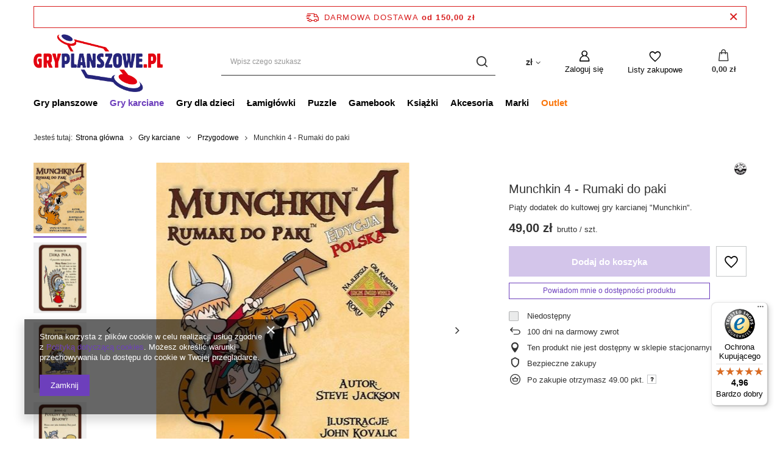

--- FILE ---
content_type: text/html; charset=utf-8
request_url: https://gryplanszowe.pl/ajax/projector.php?action=get&product=1365&size=uniw&get=sizeavailability,sizedelivery,sizeprices
body_size: 400
content:
{"sizeavailability":{"visible":"y","status_description":"Niedost\u0119pny","status_gfx":"\/data\/lang\/pol\/available_graph\/graph_1_5.png","status":"disable","minimum_stock_of_product":"5","delay_time":{"days":"2","hours":"0","minutes":"0","time":"2026-01-23 16:18:09","week_day":"5","week_amount":"0","unknown_delivery_time":"false"}},"sizedelivery":{"undefined":"false","shipping":"8.90","shipping_formatted":"8,90 z\u0142","limitfree":"150.00","limitfree_formatted":"150,00 z\u0142","shipping_change":"8.90","shipping_change_formatted":"8,90 z\u0142","change_type":"up"},"sizeprices":{"value":"49.00","price_formatted":"49,00 z\u0142","price_net":"39.84","price_net_formatted":"39,84 z\u0142","points_recive":"49","vat":"23","worth":"49.00","worth_net":"39.84","worth_formatted":"49,00 z\u0142","worth_net_formatted":"39,84 z\u0142","srp":"69.90","srp_formatted":"69,90 z\u0142","srp_diff_gross":"20.90","srp_diff_gross_formatted":"20,90 z\u0142","srp_diff_percent":"30","srp_net":"56.83","srp_net_formatted":"56,83 z\u0142","srp_diff_net":"16.99","srp_diff_net_formatted":"16,99 z\u0142","max_diff_gross":"20.90","max_diff_gross_formatted":"20,90 z\u0142","max_diff_percent":"30","max_diff_net":"16.99","max_diff_net_formatted":"16,99 z\u0142","basket_enable":"y","special_offer":"false","rebate_code_active":"n","priceformula_error":"false"}}